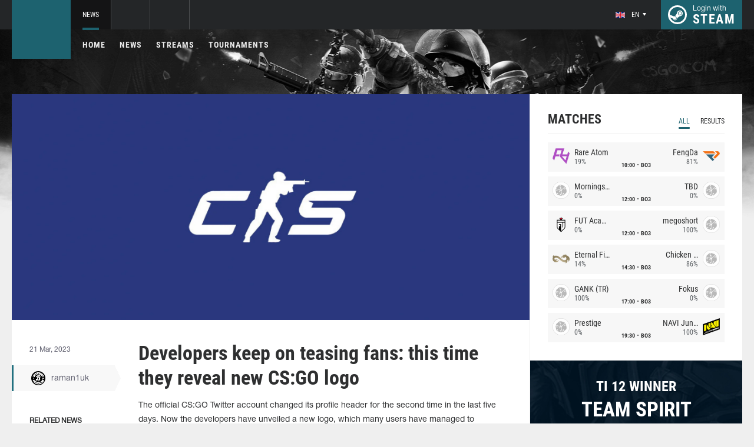

--- FILE ---
content_type: text/html; charset=UTF-8
request_url: https://csgo.com/news/84500-developers-keep-on-teasing-fans-this-time-they-reveal-new-csgo-logo
body_size: 7885
content:
<!doctype html>
<html lang="en">
    <head>
        <meta charset="UTF-8"/>
        <title>Developers keep on teasing fans: this time they reveal new CS:GO logo</title>
        <meta property="og:title" content="Developers keep on teasing fans: this time they reveal new CS:GO logo">
        <meta name="description" content="The official CS:GO Twitter account changed its profile header for the second time in the last five days. Now the developers have unveiled a new logo, which many...">
        <meta property="og:description" content="The official CS:GO Twitter account changed its profile header for the second time in the last five days. Now the developers have unveiled a new logo, which many...">
        <meta property="og:image" content="https://csgo.com/thumb/post/size-og-image/2023/03/84500/ODQ1MDBIZmt5VXV3UVpr.png">
                    <meta property="og:type" content="article">
    
            <meta property="og:url" content="https://csgo.com/news/84500">
    
            <meta property="og:site_name" content="csgo.com">
    
            <link rel="canonical" href="https://csgo.com/news/84500-developers-keep-on-teasing-fans-this-time-they-reveal-new-csgo-logo"/>
            <meta name="twitter:card" content="summary_large_image">
        <meta property="twitter:image" content="https://csgo.com/thumb/post/size-og-image/2023/03/84500/ODQ1MDBIZmt5VXV3UVpr.png">
        <meta name="viewport" content="width=device-width, initial-scale=1"/>
        <meta name="csrf-token" content="cjybBSi122DKSpN7SduFSd5PnKTO55XSwhMtFKUx">
                    <link rel="alternate" href="https://ru.csgo.com/" hreflang="ru"/>
            <link rel="alternate" href="https://csgo.com/" hreflang="en"/>
            <link rel="alternate" href="https://csgo.com/" hreflang="x-default"/>
                <link rel="icon" href="/favicon.ico?v=1.1.1" type="image/x-icon"/>
        
        <link rel="preload" href="/fonts/Roboto/RobotoCondensed-Bold.woff" as="font" type="font/woff" crossorigin>
        <link rel="preload stylesheet" href="/fonts/Roboto/RobotoCondensed.css" >
        <!-- <link rel="preload stylesheet" href="/css/fonts.css?v=5.7.29"> -->
        <!-- <link rel="preload stylesheet" href="/css/fonts.css?v=1.4"> -->
        <link rel="stylesheet" href="/css/csgo.min.css?id=a505bfd6d092f0f94718"/>
        <link rel="stylesheet" href="/css/style.custom.css?id=1ba4092263e26c4a00d9"/>
                <script type="text/javascript"> </script>

        
            </head>
<body class="">

<div class="layout">
    <div class="layout__header">
        <header class="header">
    <div class="header__outer">
        <div class="header__inner wrapper">
            <div class="header__logo"><a class="logo" href="https://csgo.com"></a></div>
            <div class="header__body">
                <div class="header__projects">
                    <div class="projects">
                        <div class="projects__switcher ui-controller" data-target=".projects__items, .hamburger_projects-switcher-js" data-remove=".userbar-user, .action-bars__user-tools, .userbar-user__bars, .hamburger_userbar-user-switcher-js">
                            <div class="projects-switcher">
                                <div class="projects-switcher__hamburger">
                                    <div class="hamburger hamburger_projects hamburger_projects-switcher-js"></div>
                                </div>
                                <div class="projects-switcher__typo">All Projects</div>
                            </div>
                        </div>
                        <div class="projects__items">
                            <div class="projects-items">
                                
                                    
                                    <div class="projects-items__item  active ">
                                        <div class="project ">
                                            <a class="project__logo project__logo_csgo" href="https://csgo.com"></a>
                                            <ul class="project-nav">
                                                
                                                    
                                                                                                            <li class="project-nav__item">
                                                            <a class="project-nav__link  active " href="https://csgo.com">News</a>
                                                        </li>
                                                                                                    
                                                    
                                                                                                            
                                                                                                    
                                                                                                                                                        </ul>
                                        </div>
                                    </div>
                                
                                                                            
                                    
                                    <div class="projects-items__item ">
                                        <div class="project  optional ">
                                            <a class="project__logo project__logo_pubg" href="https://pubg.ac"></a>
                                            <ul class="project-nav">
                                                
                                                    
                                                                                                            <li class="project-nav__item">
                                                            <a class="project-nav__link " href="https://pubg.ac">News</a>
                                                        </li>
                                                                                                                                                </ul>
                                        </div>
                                    </div>
                                
                                                                            
                                                                            
                                
                                <div class="projects-items__item">
                                    <div class="project optional">
                                        <a href="https://fastcup.net/" target="_blank" class="project__logo project__logo_fc"></a>
                                        <ul class="project-nav">
                                            <li class="project-nav__item">
                                                <a href="" class="project-nav__link">FASTCUP</a>
                                            </li>
                                        </ul>
                                    </div>
                                </div>
                            </div>
                        </div>
                    </div>
                </div>
                <div class="header__userbar">
                    <div class="userbar">
                                                    <div class="userbar__userbar-user">
                                <div class="userbar-user">
                                                                            <div class="userbar-user__change-lang">
                                            <div class="change-lang change-lang_not-login ui-controller" data-target=".change-lang__lang-items">
                                                <div class="change-lang__current-lang">
    <div class="page-lang page-lang_en">
        <div class="page-lang__flag">
            <img src="/thumb/local/size-thumb_32/images/en.png" alt="en">
        </div>
        <div class="page-lang__name">
            en
        </div>
    </div>
</div>
<div class="change-lang__lang-items">
    <div class="lang-items">
                    <noindex>
                <div class="lang-items__item">
                    <a href="?lang=ru&action=change-lang" class="page-lang page-lang_ru" rel="nofollow">
                        <div class="page-lang__flag">
                            <img src="/thumb/local/size-thumb_32/images/ru.png"
                                 alt="en">
                        </div>
                        <div class="page-lang__name">
                            ru
                        </div>
                    </a>
                </div>
            </noindex>
                    <noindex>
                <div class="lang-items__item">
                    <a href="?lang=en&action=change-lang" class="page-lang page-lang_en" rel="nofollow">
                        <div class="page-lang__flag">
                            <img src="/thumb/local/size-thumb_32/images/en.png"
                                 alt="en">
                        </div>
                        <div class="page-lang__name">
                            en
                        </div>
                    </a>
                </div>
            </noindex>
            </div>
</div>                                            </div>
                                        </div>
                                                                                                            <div class="userbar-user__bars">
                                        <div class="action-bars">
                                            <div class="action-bars__user-info">
                                                <div class="user-info">
                                                    
                                                                                                            <div class="user-info__change-lang">
                                                            <div class="change-lang ui-controller" data-target=".change-lang__lang-items">
                                                                <div class="change-lang__current-lang">
    <div class="page-lang page-lang_en">
        <div class="page-lang__flag">
            <img src="/thumb/local/size-thumb_32/images/en.png" alt="en">
        </div>
        <div class="page-lang__name">
            en
        </div>
    </div>
</div>
<div class="change-lang__lang-items">
    <div class="lang-items">
                    <noindex>
                <div class="lang-items__item">
                    <a href="?lang=ru&action=change-lang" class="page-lang page-lang_ru" rel="nofollow">
                        <div class="page-lang__flag">
                            <img src="/thumb/local/size-thumb_32/images/ru.png"
                                 alt="en">
                        </div>
                        <div class="page-lang__name">
                            ru
                        </div>
                    </a>
                </div>
            </noindex>
                    <noindex>
                <div class="lang-items__item">
                    <a href="?lang=en&action=change-lang" class="page-lang page-lang_en" rel="nofollow">
                        <div class="page-lang__flag">
                            <img src="/thumb/local/size-thumb_32/images/en.png"
                                 alt="en">
                        </div>
                        <div class="page-lang__name">
                            en
                        </div>
                    </a>
                </div>
            </noindex>
            </div>
</div>                                                            </div>
                                                        </div>
                                                                                                    </div>
                                            </div>
                                                                                    </div>
                                    </div>

                                                                    </div>
                            </div>
                        
                                                    <div class="userbar__userbar-login">
                                                                <a class="userbar-login" href="https://csgo.com/auth/secure" rel="nofollow">
                                    <div class="userbar-login__ico">
                                        <img src="/images/steam.svg" width="32px;" height="32px">
                                    </div>
                                    <div class="userbar-login__info">
                                        <div class="userbar-login__text">Login with</div>
                                        <div class="userbar-login__steam">steam</div>
                                    </div>
                                </a>
                            </div>
                                            </div>
                </div>
            </div>
        </div>
    </div>
    <div class="header__bottom">
        <div class="wrapper">
            <div class="header__wrap ">
                <nav class="main-menu">
                    <ul class="main-menu__list">
                        <li class="main-menu__item"><a class="main-menu__link" href="https://csgo.com">Home</a></li>
                        <li class="main-menu__item"><a class="main-menu__link" href="https://csgo.com/allnews">News</a></li>
                        


                            <li class="main-menu__item"><a class="main-menu__link" href="https://csgo.com/streams">Streams</a></li>

                            

                        

                                                    <li class="main-menu__item"><a class="main-menu__link" href="https://csgo.com/tournaments">Tournaments</a></li>
                        
                                            </ul>
                </nav>

                            </div>
        </div>
    </div>
</header>    </div>

    <div class="layout__content">
        <div class="wrapper wrapper_inner">
                <div class="grid-inner grid-inner_many-columns">
        <div class="grid-inner__content">
            <div class="post-layout">
                                    <div class="post-layout__picture">
                        <div class="post-picture">
                            <div class="post-picture__intro" style="background-image: url('/thumb/post/size-wide-post/2023/03/84500/ODQ1MDBIZmt5VXV3UVpr.png')"></div>
                        </div>
                    </div>
                                <div class="post-layout__post-wrapper">
                    <div class="post-wrapper">
                        <div class="post-wrapper__post-arround">
                            <div class="post-arround">
                                <div class="post-arround__info">
                                    <div class="post-arround__date">21 Mar, 2023</div>
                                    <div class="post-arround__counter post-arround__counter_like">0</div>
                                    <div class="post-arround__counter post-arround__counter_comment">0</div>
                                    <div class="post-arround__user">
                                        <a href="https://csgo.com/profile/392539522" class="post-user post-user_post-sidebar">
                                            <div class="post-user__pic">
                                                <img src="https://avatars.steamstatic.com/223eaedec8ae52a3c91156a27bd0aedaa7d168de_full.jpg" alt="raman1uk">
                                            </div>
                                            <div class="post-user__name">
                                                raman1uk
                                            </div>
                                        </a>
                                    </div>

                                                                            <div class="post-arround__news">
                                            <div class="post-arround-news">
                                                <div class="post-arround-news__title">Related news</div>
                                                <div class="post-arround-news__items">
                                                                                                                                                                    <div class="post-arround-news__item">
    <a href="https://csgo.com/news/84272-valve-registers-counter-strike-and-cs2-trademarks" class="post-new">
        <div class="post-new__img" style="background-image: url('/thumb/post/size-other-news/2023/03/84272/ODQyNzJhak9TQUoxZnB6.jpg')"></div>
        <div class="post-new__title">Valve registers Counter-Strike and CS2 trademarks</div>
        <div class="post-new__date">18 Mar, 2023</div>
    </a>
</div>                                                                                                    </div>
                                            </div>
                                        </div>
                                                                    </div>
                                                                
                            </div>
                        </div>
                        <div class="post-wrapper__post-container">
                            <div class="main-block main-block_post-block main-block_post-content">
                                <div class="post-content">
                                                                        <h1>Developers keep on teasing fans: this time they reveal new CS:GO logo</h1>
                                    <h2></h2>

                                    <p>The official CS:GO Twitter account changed its profile header for the second time in the last five days. Now the developers have unveiled a new logo, which many users have managed to associate with the imminent port to Source 2.</p>  <p>On March 21, an image with the inscription CS on a blue background appeared in the CS:GO account. The header also displays a silhouette of a player model with a weapon.</p>  <p>Many fans immediately started speculating that the new logo would be used for the shooter's updated version. Probably, Valve is following the the community's hype, boosting the ad campaign around the upcoming update.</p>  <p>The number of rumors about the game's imminent port to Source 2 engine has increased significantly over the past few weeks. Data miners found several indirect confirmations of the upcoming release, while journalist Richard Lewis found out that the beta version will be released no later than April 1. In addition, Valve previously <a href="https://csgo.com/news/84272-valve-registers-counter-strike-and-cs2-trademarks" target="_blank" rel="noopener">registered</a> two new trademarks under the names Counter-Strike and CS2.</p>

                                                                            <p>Origin: <a href="https://twitter.com/aquaismissing/status/1638215147717009420" rel="nofollow" target="_blank">twitter.com</a></p>
                                    
                                    
                                    
                                </div>
                                                            </div>
                        </div>
                    </div>
                </div>
                <div class="post-layout__post-footer">
                    <div class="main-block main-block_post-block main-block_post-footer">
                        <div class="post-footer">
                            <div class="post-footer__post-bar">
                                <div class="post-footer__user-controls">
                                    <div class="post-bar">
                                        <div class="post-bar__flag-btn js-like-wrap">
                                            <a href="javascript:void(0);"
                                               class="flag-btn flag-btn_like js-like-btn "
                                               onclick="Vote.like($(this), 'post', 84500);"
                                            >
                                                <div class="flag-btn__elem">
                                                    <div class="flag-btn__icon"></div>
                                                    +<span class="js-like-value">0</span></div>
                                                <div class="flag-btn__text">Rate Post</div>
                                                <div class="flag-btn__text active">You rated</div>
                                            </a>
                                        </div>
                                        <div class="post-bar__info">
                                            Rate news every day for getting <a href="https://csgo.com/karma">+0.2 in your karma</a>
                                        </div>
                                        <div class="post-bar__user">
                                            <a href="https://csgo.com/profile/392539522" class="post-user">
                                                <div class="post-user__pic">
                                                    <img src="https://avatars.steamstatic.com/223eaedec8ae52a3c91156a27bd0aedaa7d168de_full.jpg" alt="raman1uk">
                                                </div>
                                                <div class="post-user__name">
                                                    <span>Author</span>
                                                    <span>raman1uk</span>
                                                </div>
                                            </a>
                                        </div>
                                        
                                    </div>
                                </div>
                                <div class="post-footer__tags">
                                    <div class="post-container-footer">
                                                                                    <div class="post-container-footer__item">
                                                <div class="post-tags">
                                                    <div class="post-tags__text">Tags:</div>
                                                    <div class="post-tags__tag-links">
                                                                                                                    <a href="https://csgo.com/tag/cs%3Ago" class="post-tags__tag">
                                                                CS:GO
                                                            </a>
                                                                                                                    <a href="https://csgo.com/tag/valve" class="post-tags__tag">
                                                                valve
                                                            </a>
                                                                                                                    <a href="https://csgo.com/tag/source+2" class="post-tags__tag">
                                                                source 2
                                                            </a>
                                                                                                                    <a href="https://csgo.com/tag/announcement" class="post-tags__tag">
                                                                Announcement
                                                            </a>
                                                                                                            </div>
                                                </div>
                                            </div>
                                                                            </div>
                                </div>
                            </div>

                            <div class="post-footer__news">
                                <div class="post-footer-news">
                                    
                                    <div class="post-footer-news__items">
                                        <div class="post-other-news">
                                                                                            <div class="post-other-news__item">
    <div class="news-item news-item_post-news news-item_other-news">
        <a href="https://csgo.com/news/137712-astralis-drops-to-14th-place-in-hltv-ranking" class="news-item__picture" style="background-image: url('/thumb/post/size-other-news/2025/12/137712/MTM3NzEyRDUwREV3QWI2UA==.png')">
        </a>
        <div class="news-item__text">
            <a href="https://csgo.com/news/137712-astralis-drops-to-14th-place-in-hltv-ranking" class="news-item__title">Astralis drops to 14th place in HLTV ranking</a>
            <a class="news-item__info" href="https://csgo.com/news/137712-astralis-drops-to-14th-place-in-hltv-ranking">
                <div class="news-item__statistics">2 hours ago</div>
                <div class="news-item__statistics news-item__statistics_comment">0</div>
                <div class="news-item__statistics news-item__statistics_likes ">0</div>
            </a>
        </div>
    </div>
</div>                                                                                            <div class="post-other-news__item">
    <div class="news-item news-item_post-news news-item_other-news">
        <a href="https://csgo.com/news/137710-insider-ence-to-replace-rigon" class="news-item__picture" style="background-image: url('/thumb/post/size-other-news/2025/12/137710/MTM3NzEwa3M5MGR3eFZyVQ==.png')">
        </a>
        <div class="news-item__text">
            <a href="https://csgo.com/news/137710-insider-ence-to-replace-rigon" class="news-item__title">Insider: ENCE to replace rigoN</a>
            <a class="news-item__info" href="https://csgo.com/news/137710-insider-ence-to-replace-rigon">
                <div class="news-item__statistics">2 hours ago</div>
                <div class="news-item__statistics news-item__statistics_comment">0</div>
                <div class="news-item__statistics news-item__statistics_likes ">0</div>
            </a>
        </div>
    </div>
</div>                                                                                            <div class="post-other-news__item">
    <div class="news-item news-item_post-news news-item_other-news">
        <a href="https://csgo.com/news/137711-lan-tournament-fragadelphia-20-announced-in-las-vegas" class="news-item__picture" style="background-image: url('/thumb/post/size-other-news/2025/12/137711/MTM3NzExR0xxTDQxdFRKeA==.jpg')">
        </a>
        <div class="news-item__text">
            <a href="https://csgo.com/news/137711-lan-tournament-fragadelphia-20-announced-in-las-vegas" class="news-item__title">LAN tournament Fragadelphia 20 announced in Las Vegas</a>
            <a class="news-item__info" href="https://csgo.com/news/137711-lan-tournament-fragadelphia-20-announced-in-las-vegas">
                <div class="news-item__statistics">2 hours ago</div>
                <div class="news-item__statistics news-item__statistics_comment">0</div>
                <div class="news-item__statistics news-item__statistics_likes ">0</div>
            </a>
        </div>
    </div>
</div>                                                                                    </div>
                                    </div>
                                </div>
                            </div>
                            <div class="post-footer__comments js-comments-wrap">
                                <div class="comments-layout">
                                    <div class="main-title main-title_darken">
                                        <h2 class="main-title__title">Comments</h2>
                                    </div>
                                    <div class="comments-layout__items">
                                        <div class="comments js-items">
                                                                                    </div>

                                        <ul class="pagination js-pagination" style="display: block;">
    
    

    
    </ul>


                                    </div>

                                                                            <div class="auth-error-template">
        <div class="auth-error-template__auth-error-message">
        <div class="auth-error-message">
            <div class="auth-error-message__title auth-error-message__title_info">Please log in</div>
            <div class="auth-error-message__description">Please log in with Steam to leave a comment. It is simple and absolutely safe.</div>
            <div class="auth-error-message__auth-btn">
                <a href="https://csgo.com/auth/secure" class="square-btn square-btn_small-theme">Sign In</a>
            </div>
        </div>
    </div>
</div>                                                                    </div>
                            </div>
                        </div>
                    </div>
                </div>
            </div>
        </div>
        <div class="grid-inner__sidebar">
            <div class="all-news-sidebar all-news-sidebar_columns">
                                    <div class="all-news-sidebar__item">
                        <div class="matches main-block main-block_lighten js-matches-sidebar">


    <div class="main-header main-header_lighten-gray main-header_flex main-header_matches-control">
        <div class="main-title main-title_darken">
            <h2 class="main-title__title">Matches</h2>
        </div>
        <div class="main-tabs">
                            <div class="main-tabs__control js-tab active" data-category="all"
                     onclick="Matches.getMainPageMatches('all', 12);">All</div>
                                        <div class="main-tabs__control js-tab" data-category="past"
                     onclick="Matches.getMainPageMatches('past', 12);">Results</div>
                    </div>
    </div>

            <div class="matches-items matches-items_results js-items  active"
             data-category="all">

                                    <div class="matches-items__item ">
	
		<div class="matches-item  matches-item_score ">
	
		<div class="matches-item__team matches-item__team_left ">
			<div class="matches-item__logo-team">
				<img src="/bimg/images/teams/go/48x48/7394_1655851805671.png" alt="" width="45px;" height="29px;"/>
			</div>
			<div class="matches-item__data-team">
				<div class="matches-item__name-team">Rare Atom</div>
				<div class="matches-item__bets-percent">19%</div>
			</div>
		</div>
		<div class="matches-item__wrapper-info">
									<div class="matches-item__game-logo matches-item__game-logo_csgo"></div>
						<div class="matches-item__game-info">
														<div class="matches-item__text-info">10:00</div>
					<div class="matches-item__text-info">BO3</div>
							</div>
		</div>
		<div class="matches-item__team matches-item__team_right ">
			<div class="matches-item__data-team">
				<div class="matches-item__name-team">FengDa</div>
				<div class="matches-item__bets-percent">81%</div>
			</div>
			<div class="matches-item__logo-team">
				<img src="/bimg/images/teams/go/48x48/9905_1737952425027.png" alt="" width="45px;" height="29px;"/>
			</div>
		</div>
	
		</div>
	
</div>                                    <div class="matches-items__item ">
	
		<div class="matches-item  matches-item_score ">
	
		<div class="matches-item__team matches-item__team_left ">
			<div class="matches-item__logo-team">
				<img src="/bimg/images/teams/go/48x48/TBD.png" alt="" width="45px;" height="29px;"/>
			</div>
			<div class="matches-item__data-team">
				<div class="matches-item__name-team">Morningstar</div>
				<div class="matches-item__bets-percent">0%</div>
			</div>
		</div>
		<div class="matches-item__wrapper-info">
									<div class="matches-item__game-logo matches-item__game-logo_csgo"></div>
						<div class="matches-item__game-info">
														<div class="matches-item__text-info">12:00</div>
					<div class="matches-item__text-info">BO3</div>
							</div>
		</div>
		<div class="matches-item__team matches-item__team_right ">
			<div class="matches-item__data-team">
				<div class="matches-item__name-team">TBD</div>
				<div class="matches-item__bets-percent">0%</div>
			</div>
			<div class="matches-item__logo-team">
				<img src="/bimg/images/teams/go/48x48/TBD.png" alt="" width="45px;" height="29px;"/>
			</div>
		</div>
	
		</div>
	
</div>                                    <div class="matches-items__item ">
	
		<div class="matches-item  matches-item_score ">
	
		<div class="matches-item__team matches-item__team_left ">
			<div class="matches-item__logo-team">
				<img src="/bimg/images/teams/go/48x48/10397_1762887197023.png" alt="" width="45px;" height="29px;"/>
			</div>
			<div class="matches-item__data-team">
				<div class="matches-item__name-team">FUT Academy</div>
				<div class="matches-item__bets-percent">0%</div>
			</div>
		</div>
		<div class="matches-item__wrapper-info">
									<div class="matches-item__game-logo matches-item__game-logo_csgo"></div>
						<div class="matches-item__game-info">
														<div class="matches-item__text-info">12:00</div>
					<div class="matches-item__text-info">BO3</div>
							</div>
		</div>
		<div class="matches-item__team matches-item__team_right ">
			<div class="matches-item__data-team">
				<div class="matches-item__name-team">megoshort</div>
				<div class="matches-item__bets-percent">100%</div>
			</div>
			<div class="matches-item__logo-team">
				<img src="/bimg/images/teams/go/48x48/TBD.png" alt="" width="45px;" height="29px;"/>
			</div>
		</div>
	
		</div>
	
</div>                                    <div class="matches-items__item ">
	
		<div class="matches-item  matches-item_score ">
	
		<div class="matches-item__team matches-item__team_left ">
			<div class="matches-item__logo-team">
				<img src="/bimg/images/teams/go/48x48/7291_1700092177689.png" alt="" width="45px;" height="29px;"/>
			</div>
			<div class="matches-item__data-team">
				<div class="matches-item__name-team">Eternal Fire academy</div>
				<div class="matches-item__bets-percent">14%</div>
			</div>
		</div>
		<div class="matches-item__wrapper-info">
									<div class="matches-item__game-logo matches-item__game-logo_csgo"></div>
						<div class="matches-item__game-info">
														<div class="matches-item__text-info">14:30</div>
					<div class="matches-item__text-info">BO3</div>
							</div>
		</div>
		<div class="matches-item__team matches-item__team_right ">
			<div class="matches-item__data-team">
				<div class="matches-item__name-team">Chicken Burger</div>
				<div class="matches-item__bets-percent">86%</div>
			</div>
			<div class="matches-item__logo-team">
				<img src="/bimg/images/teams/go/48x48/TBD.png" alt="" width="45px;" height="29px;"/>
			</div>
		</div>
	
		</div>
	
</div>                                    <div class="matches-items__item ">
	
		<div class="matches-item  matches-item_score ">
	
		<div class="matches-item__team matches-item__team_left ">
			<div class="matches-item__logo-team">
				<img src="/bimg/images/teams/go/48x48/TBD.png" alt="" width="45px;" height="29px;"/>
			</div>
			<div class="matches-item__data-team">
				<div class="matches-item__name-team">GANK (TR)</div>
				<div class="matches-item__bets-percent">100%</div>
			</div>
		</div>
		<div class="matches-item__wrapper-info">
									<div class="matches-item__game-logo matches-item__game-logo_csgo"></div>
						<div class="matches-item__game-info">
														<div class="matches-item__text-info">17:00</div>
					<div class="matches-item__text-info">BO3</div>
							</div>
		</div>
		<div class="matches-item__team matches-item__team_right ">
			<div class="matches-item__data-team">
				<div class="matches-item__name-team">Fokus</div>
				<div class="matches-item__bets-percent">0%</div>
			</div>
			<div class="matches-item__logo-team">
				<img src="/bimg/images/teams/go/48x48/TBD.png" alt="" width="45px;" height="29px;"/>
			</div>
		</div>
	
		</div>
	
</div>                                    <div class="matches-items__item ">
	
		<div class="matches-item  matches-item_score ">
	
		<div class="matches-item__team matches-item__team_left ">
			<div class="matches-item__logo-team">
				<img src="/bimg/images/teams/go/48x48/TBD.png" alt="" width="45px;" height="29px;"/>
			</div>
			<div class="matches-item__data-team">
				<div class="matches-item__name-team">Prestige</div>
				<div class="matches-item__bets-percent">0%</div>
			</div>
		</div>
		<div class="matches-item__wrapper-info">
									<div class="matches-item__game-logo matches-item__game-logo_csgo"></div>
						<div class="matches-item__game-info">
														<div class="matches-item__text-info">19:30</div>
					<div class="matches-item__text-info">BO3</div>
							</div>
		</div>
		<div class="matches-item__team matches-item__team_right ">
			<div class="matches-item__data-team">
				<div class="matches-item__name-team">NAVI Junior</div>
				<div class="matches-item__bets-percent">100%</div>
			</div>
			<div class="matches-item__logo-team">
				<img src="/bimg/images/teams/go/48x48/5056_1631068112454.png" alt="" width="45px;" height="29px;"/>
			</div>
		</div>
	
		</div>
	
</div>                
        </div>
        <div class="matches-items js-items " data-category="live">

                
        </div>
        <div class="matches-items matches-items_results js-items "
             data-category="past">

                                    <div class="matches-items__item ">
	
		<div class="matches-item  matches-item_score matches-item_end-game">
	
		<div class="matches-item__team matches-item__team_left  win ">
			<div class="matches-item__logo-team">
				<img src="/bimg/images/teams/go/48x48/9905_1737952425027.png" alt="" width="45px;" height="29px;"/>
			</div>
			<div class="matches-item__data-team">
				<div class="matches-item__name-team">FengDa</div>
				<div class="matches-item__bets-percent">52%</div>
			</div>
		</div>
		<div class="matches-item__wrapper-info">
									<div class="matches-item__game-logo matches-item__game-logo_csgo"></div>
						<div class="matches-item__game-info">
									
					<div class="matches-item__text-info matches-item__text-info_strong">2 : 1</div>
							</div>
		</div>
		<div class="matches-item__team matches-item__team_right  loss ">
			<div class="matches-item__data-team">
				<div class="matches-item__name-team">Just Swing</div>
				<div class="matches-item__bets-percent">48%</div>
			</div>
			<div class="matches-item__logo-team">
				<img src="/bimg/images/teams/go/48x48/4605_1759898015891.png" alt="" width="45px;" height="29px;"/>
			</div>
		</div>
	
		</div>
	
</div>                                    <div class="matches-items__item ">
	
		<div class="matches-item  matches-item_score matches-item_end-game">
	
		<div class="matches-item__team matches-item__team_left  loss ">
			<div class="matches-item__logo-team">
				<img src="/bimg/images/teams/go/48x48/7394_1655851805671.png" alt="" width="45px;" height="29px;"/>
			</div>
			<div class="matches-item__data-team">
				<div class="matches-item__name-team">Rare Atom</div>
				<div class="matches-item__bets-percent">74%</div>
			</div>
		</div>
		<div class="matches-item__wrapper-info">
									<div class="matches-item__game-logo matches-item__game-logo_csgo"></div>
						<div class="matches-item__game-info">
									
					<div class="matches-item__text-info matches-item__text-info_strong">1 : 2</div>
							</div>
		</div>
		<div class="matches-item__team matches-item__team_right  win ">
			<div class="matches-item__data-team">
				<div class="matches-item__name-team">Morningstar</div>
				<div class="matches-item__bets-percent">26%</div>
			</div>
			<div class="matches-item__logo-team">
				<img src="/bimg/images/teams/go/48x48/TBD.png" alt="" width="45px;" height="29px;"/>
			</div>
		</div>
	
		</div>
	
</div>                                    <div class="matches-items__item ">
	
		<div class="matches-item  matches-item_score matches-item_end-game">
	
		<div class="matches-item__team matches-item__team_left  win ">
			<div class="matches-item__logo-team">
				<img src="/bimg/images/teams/go/48x48/TBD.png" alt="" width="45px;" height="29px;"/>
			</div>
			<div class="matches-item__data-team">
				<div class="matches-item__name-team">Team CyberDynamo</div>
				<div class="matches-item__bets-percent">51%</div>
			</div>
		</div>
		<div class="matches-item__wrapper-info">
									<div class="matches-item__game-logo matches-item__game-logo_csgo"></div>
						<div class="matches-item__game-info">
									
					<div class="matches-item__text-info matches-item__text-info_strong">2 : 1</div>
							</div>
		</div>
		<div class="matches-item__team matches-item__team_right  loss ">
			<div class="matches-item__data-team">
				<div class="matches-item__name-team">Team CS2NEWS</div>
				<div class="matches-item__bets-percent">49%</div>
			</div>
			<div class="matches-item__logo-team">
				<img src="/bimg/images/teams/go/48x48/TBD.png" alt="" width="45px;" height="29px;"/>
			</div>
		</div>
	
		</div>
	
</div>                                    <div class="matches-items__item ">
	
		<div class="matches-item  matches-item_score matches-item_end-game">
	
		<div class="matches-item__team matches-item__team_left  loss ">
			<div class="matches-item__logo-team">
				<img src="/bimg/images/teams/go/48x48/TBD.png" alt="" width="45px;" height="29px;"/>
			</div>
			<div class="matches-item__data-team">
				<div class="matches-item__name-team">Shika</div>
				<div class="matches-item__bets-percent">31%</div>
			</div>
		</div>
		<div class="matches-item__wrapper-info">
									<div class="matches-item__game-logo matches-item__game-logo_csgo"></div>
						<div class="matches-item__game-info">
									
					<div class="matches-item__text-info matches-item__text-info_strong">1 : 2</div>
							</div>
		</div>
		<div class="matches-item__team matches-item__team_right  win ">
			<div class="matches-item__data-team">
				<div class="matches-item__name-team">Just Swing</div>
				<div class="matches-item__bets-percent">69%</div>
			</div>
			<div class="matches-item__logo-team">
				<img src="/bimg/images/teams/go/48x48/4605_1759898015891.png" alt="" width="45px;" height="29px;"/>
			</div>
		</div>
	
		</div>
	
</div>                                    <div class="matches-items__item ">
	
		<div class="matches-item  matches-item_score matches-item_end-game">
	
		<div class="matches-item__team matches-item__team_left  win ">
			<div class="matches-item__logo-team">
				<img src="/bimg/images/teams/go/48x48/TBD.png" alt="" width="45px;" height="29px;"/>
			</div>
			<div class="matches-item__data-team">
				<div class="matches-item__name-team">Team CS2NEWS</div>
				<div class="matches-item__bets-percent">1%</div>
			</div>
		</div>
		<div class="matches-item__wrapper-info">
									<div class="matches-item__game-logo matches-item__game-logo_csgo"></div>
						<div class="matches-item__game-info">
									
					<div class="matches-item__text-info matches-item__text-info_strong">2 : 0</div>
							</div>
		</div>
		<div class="matches-item__team matches-item__team_right  loss ">
			<div class="matches-item__data-team">
				<div class="matches-item__name-team">Team BUSTER</div>
				<div class="matches-item__bets-percent">99%</div>
			</div>
			<div class="matches-item__logo-team">
				<img src="/bimg/images/teams/go/48x48/6379_5fe7d8c4b3e2c.png" alt="" width="45px;" height="29px;"/>
			</div>
		</div>
	
		</div>
	
</div>                                    <div class="matches-items__item ">
	
		<div class="matches-item  matches-item_score matches-item_end-game">
	
		<div class="matches-item__team matches-item__team_left  win ">
			<div class="matches-item__logo-team">
				<img src="/bimg/images/teams/go/48x48/TBD.png" alt="" width="45px;" height="29px;"/>
			</div>
			<div class="matches-item__data-team">
				<div class="matches-item__name-team">Preasy Mix</div>
				<div class="matches-item__bets-percent">37%</div>
			</div>
		</div>
		<div class="matches-item__wrapper-info">
									<div class="matches-item__game-logo matches-item__game-logo_csgo"></div>
						<div class="matches-item__game-info">
									
					<div class="matches-item__text-info matches-item__text-info_strong">2 : 0</div>
							</div>
		</div>
		<div class="matches-item__team matches-item__team_right  loss ">
			<div class="matches-item__data-team">
				<div class="matches-item__name-team">MANA</div>
				<div class="matches-item__bets-percent">63%</div>
			</div>
			<div class="matches-item__logo-team">
				<img src="/bimg/images/teams/go/48x48/10184_1756434172111.png" alt="" width="45px;" height="29px;"/>
			</div>
		</div>
	
		</div>
	
</div>                                    <div class="matches-items__item ">
	
		<div class="matches-item  matches-item_score matches-item_end-game">
	
		<div class="matches-item__team matches-item__team_left  loss ">
			<div class="matches-item__logo-team">
				<img src="/bimg/images/teams/go/48x48/TBD.png" alt="" width="45px;" height="29px;"/>
			</div>
			<div class="matches-item__data-team">
				<div class="matches-item__name-team">Last Bullet</div>
				<div class="matches-item__bets-percent">52%</div>
			</div>
		</div>
		<div class="matches-item__wrapper-info">
									<div class="matches-item__game-logo matches-item__game-logo_csgo"></div>
						<div class="matches-item__game-info">
									
					<div class="matches-item__text-info matches-item__text-info_strong">1 : 2</div>
							</div>
		</div>
		<div class="matches-item__team matches-item__team_right  win ">
			<div class="matches-item__data-team">
				<div class="matches-item__name-team">FengDa</div>
				<div class="matches-item__bets-percent">48%</div>
			</div>
			<div class="matches-item__logo-team">
				<img src="/bimg/images/teams/go/48x48/9905_1737952425027.png" alt="" width="45px;" height="29px;"/>
			</div>
		</div>
	
		</div>
	
</div>                
        </div>
    

</div>                    </div>
                    <div class="all-news-sidebar__item all-news-sidebar__item_no-line">
                        <a href="http://teamspirit.ru/" class="info-picture" target="_blank" rel="nofollow">
    <div class="info-picture__column">
        <div class="info-picture__title">TI 12 Winner</div>
        <div class="info-picture__text">team spirit</div>
    </div>
    <div class="info-picture__logo"></div>
</a>
                        <div class="tournaments-items main-block main-block_lighten">
        <div class="main-header">
            <div class="main-title main-title_darken">
                <h2 class="main-title__title">Tournaments</h2>
                <div class="main-title__subtitle">Matches and championships</div>
            </div>
        </div>
        <div class="tournaments-items__items">
                            <a class="tournaments-items__item" href="https://csgo.com/tournaments/blast_bounty_winter_2026">
                    <div class="tournament">
                        <div class="tournament__picture" style="background-image: url(' /thumb/champ/size-champ-preview-thumb/2025/11/502/NTAya2ViaVhkemtMWg==.png" alt="BLAST Bounty Winter 2026 ');">
                            
                        </div>
                        <div class="tournament__data">
                            <h3 class="tournament__title">BLAST Bounty Winter 2026</h3>
                            <div class="tournament__info">
                                                                    <div class="tournament__flag">
                                        <img src="/thumb/local/size-thumb_52/images/flags64/Malta.png" alt="Malta"/>
                                    </div>
                                                                                                <div class="tournament__text">
                                                                            from January 12 to 25, 2026
                                                                    </div>
                            </div>
                        </div>
                    </div>
                </a>
                            <a class="tournaments-items__item" href="https://csgo.com/tournaments/iem_krakow_2026">
                    <div class="tournament">
                        <div class="tournament__picture" style="background-image: url(' /thumb/champ/size-champ-preview-thumb/2025/11/503/NTAzZGwwRHZmSWM0Vw==.png" alt="IEM Kraków 2026 ');">
                            
                        </div>
                        <div class="tournament__data">
                            <h3 class="tournament__title">IEM Kraków 2026</h3>
                            <div class="tournament__info">
                                                                    <div class="tournament__flag">
                                        <img src="/thumb/local/size-thumb_52/images/flags64/Poland.png" alt="Poland"/>
                                    </div>
                                                                                                <div class="tournament__text">
                                                                            from Jan 28 to Feb 8, 2026
                                                                    </div>
                            </div>
                        </div>
                    </div>
                </a>
                            <a class="tournaments-items__item" href="https://csgo.com/tournaments/starladder_budapest_major_2025">
                    <div class="tournament">
                        <div class="tournament__picture" style="background-image: url(' /thumb/champ/size-champ-preview-thumb/2025/11/500/NTAweU1GM2FCUW9YRA==.png" alt="StarLadder Budapest Major 2025 ');">
                            
                        </div>
                        <div class="tournament__data">
                            <h3 class="tournament__title">StarLadder Budapest Major 2025</h3>
                            <div class="tournament__info">
                                                                    <div class="tournament__flag">
                                        <img src="/thumb/local/size-thumb_52/images/flags64/Hungary.png" alt="Hungary"/>
                                    </div>
                                                                                                <div class="tournament__text">
                                                                            from Nov 24 to Dec 14
                                                                    </div>
                            </div>
                        </div>
                    </div>
                </a>
                            <a class="tournaments-items__item" href="https://csgo.com/tournaments/blast_rivals_fall_2025">
                    <div class="tournament">
                        <div class="tournament__picture" style="background-image: url(' /thumb/champ/size-champ-preview-thumb/2025/10/496/NDk2d0xMeEdZVkxLUg==.png" alt="BLAST Rivals Fall 2025 ');">
                            
                        </div>
                        <div class="tournament__data">
                            <h3 class="tournament__title">BLAST Rivals Fall 2025</h3>
                            <div class="tournament__info">
                                                                    <div class="tournament__flag">
                                        <img src="/thumb/local/size-thumb_52/images/flags64/Hong-Kong.png" alt="Hong-Kong"/>
                                    </div>
                                                                                                <div class="tournament__text">
                                                                            from November 12 to 16
                                                                    </div>
                            </div>
                        </div>
                    </div>
                </a>
                            <a class="tournaments-items__item" href="https://csgo.com/tournaments/iem_chengdu_2025">
                    <div class="tournament">
                        <div class="tournament__picture" style="background-image: url(' /thumb/champ/size-champ-preview-thumb/2025/10/495/NDk1WnRHankwSHdrRQ==.jpg" alt="IEM Chengdu 2025 ');">
                            
                        </div>
                        <div class="tournament__data">
                            <h3 class="tournament__title">IEM Chengdu 2025</h3>
                            <div class="tournament__info">
                                                                    <div class="tournament__flag">
                                        <img src="/thumb/local/size-thumb_52/images/flags64/China.png" alt="China"/>
                                    </div>
                                                                                                <div class="tournament__text">
                                                                            from November 3 to 9
                                                                    </div>
                            </div>
                        </div>
                    </div>
                </a>
                    </div>
        <a class="more-link more-link_main-info more-link_main-color" href="https://csgo.com/tournaments">
            <div class="more-link__text">All tournaments</div>
            <div class="more-link__ico"></div>
        </a>
    </div>
                    </div>
                    <div class="all-news-sidebar__item all-news-sidebar__item_no-line">
                        <div class="streamers main-block main-block_lighten">
    <div class="main-header">
        <div class="main-title main-title_darken">
            <h2 class="main-title__title">Streams</h2>
            <div class="main-title__subtitle">Twitch live streaming</div>
                    </div>
    </div>
    <div class="streamers__items js-items-streams">

                                    <div class="streamers__item ">
        <a href="https://csgo.com/streams/MrDzinold" class="streamer" id='item-315614732775'>
        <div class="streamer__subscribers">
            <div class="streamer__counter-subs">
                2 595
            </div>
        </div>
        <div class="streamer__streamer-info">
            <div class="streamer__picture">
                                                            <img class="lazy" data-src="1?tr=w-24,h-24" width="24px;" height="24px"/>
                                                </div>
            <div class="streamer__name">MrDzinold</div>
        </div>
        <div class="streamer__flag">
            <img src="/thumb/local/size-thumb_48/images/flags64/Poland.png" alt="pl"/>
        </div>
    </a>
</div>                            <div class="streamers__item ">
        <a href="https://csgo.com/streams/BANDURKA" class="streamer" id='item-315009952981'>
        <div class="streamer__subscribers">
            <div class="streamer__counter-subs">
                1 826
            </div>
        </div>
        <div class="streamer__streamer-info">
            <div class="streamer__picture">
                                                            <img class="lazy" data-src="1?tr=w-24,h-24" width="24px;" height="24px"/>
                                                </div>
            <div class="streamer__name">BANDURKA</div>
        </div>
        <div class="streamer__flag">
            <img src="/thumb/local/size-thumb_48/images/flags64/Russia.png" alt="ru"/>
        </div>
    </a>
</div>                            <div class="streamers__item ">
        <a href="https://csgo.com/streams/fl0m" class="streamer" id='item-315999556184'>
        <div class="streamer__subscribers">
            <div class="streamer__counter-subs">
                1 538
            </div>
        </div>
        <div class="streamer__streamer-info">
            <div class="streamer__picture">
                                                            <img class="lazy" data-src="1?tr=w-24,h-24" width="24px;" height="24px"/>
                                                </div>
            <div class="streamer__name">fl0m</div>
        </div>
        <div class="streamer__flag">
            <img src="/thumb/local/size-thumb_48/images/flags64/United-Kingdom.png" alt="en"/>
        </div>
    </a>
</div>                            <div class="streamers__item ">
        <a href="https://csgo.com/streams/CroissantStrikeTV" class="streamer" id='item-315504289890'>
        <div class="streamer__subscribers">
            <div class="streamer__counter-subs">
                1 516
            </div>
        </div>
        <div class="streamer__streamer-info">
            <div class="streamer__picture">
                                                            <img class="lazy" data-src="1?tr=w-24,h-24" width="24px;" height="24px"/>
                                                </div>
            <div class="streamer__name">CroissantStrikeTV</div>
        </div>
        <div class="streamer__flag">
            <img src="/thumb/local/size-thumb_48/images/flags64/France.png" alt="fr"/>
        </div>
    </a>
</div>                            <div class="streamers__item ">
        <a href="https://csgo.com/streams/viggomagiccc" class="streamer" id='item-315057617492'>
        <div class="streamer__subscribers">
            <div class="streamer__counter-subs">
                1 413
            </div>
        </div>
        <div class="streamer__streamer-info">
            <div class="streamer__picture">
                                                            <img class="lazy" data-src="1?tr=w-24,h-24" width="24px;" height="24px"/>
                                                </div>
            <div class="streamer__name">viggomagiccc</div>
        </div>
        <div class="streamer__flag">
            <img src="/thumb/local/size-thumb_48/images/flags64/Denmark.png" alt="da"/>
        </div>
    </a>
</div>                            <div class="streamers__item ">
        <a href="https://csgo.com/streams/zorlaKOKA" class="streamer" id='item-315556940899'>
        <div class="streamer__subscribers">
            <div class="streamer__counter-subs">
                1 278
            </div>
        </div>
        <div class="streamer__streamer-info">
            <div class="streamer__picture">
                                                            <img class="lazy" data-src="1?tr=w-24,h-24" width="24px;" height="24px"/>
                                                </div>
            <div class="streamer__name">zorlaKOKA</div>
        </div>
        <div class="streamer__flag">
            <img src="/thumb/local/size-thumb_48/images/flags64/Portugal.png" alt="pt"/>
        </div>
    </a>
</div>                            <div class="streamers__item ">
        <a href="https://csgo.com/streams/voitovichdm" class="streamer" id='item-315011856085'>
        <div class="streamer__subscribers">
            <div class="streamer__counter-subs">
                1 197
            </div>
        </div>
        <div class="streamer__streamer-info">
            <div class="streamer__picture">
                                                            <img class="lazy" data-src="1?tr=w-24,h-24" width="24px;" height="24px"/>
                                                </div>
            <div class="streamer__name">voitovichdm</div>
        </div>
        <div class="streamer__flag">
            <img src="/thumb/local/size-thumb_48/images/flags64/Russia.png" alt="ru"/>
        </div>
    </a>
</div>                            <div class="streamers__item ">
        <a href="https://csgo.com/streams/para1elenn" class="streamer" id='item-315769406821'>
        <div class="streamer__subscribers">
            <div class="streamer__counter-subs">
                1 154
            </div>
        </div>
        <div class="streamer__streamer-info">
            <div class="streamer__picture">
                                                            <img class="lazy" data-src="1?tr=w-24,h-24" width="24px;" height="24px"/>
                                                </div>
            <div class="streamer__name">para1elenn</div>
        </div>
        <div class="streamer__flag">
            <img src="/thumb/local/size-thumb_48/images/flags64/Russia.png" alt="ru"/>
        </div>
    </a>
</div>                    
    </div>
            <a class="more-link more-link_main-info more-link_main-color" href="https://csgo.com/streams">
            <div class="more-link__text">
                All Streams            </div>
            <div class="more-link__ico"></div>
        </a>
    </div>                    </div>
                            </div>
        </div>
    </div>
        </div>
    </div>

    <div class="layout__footer">
        <footer class="footer">
    <div class="wrapper">
        <div class="footer__info">
            <div class="footer-logo">
                <div class="footer-logo__logo"></div>
                <div class="footer-logo__info">
                    <div class="footer-logo__copyright">© 2013 - 2025 CSGO.com</div>
                    <div class="footer-logo__typo">All rights reserved</div>
                                    </div>
            </div>
            <div class="footer__site-menu">
                <div class="footer-navigation">
                                        <div class="footer-navigation__site-menu">
                        <nav class="site-menu">
                            <ul class="site-menu__list">
                                <li class="site-menu__item">
                                    <a class="site-menu__link" href="https://csgo.com/karma">Karma</a>
                                </li>
                                <li class="site-menu__item">
                                    <a class="site-menu__link" href="https://csgo.com/rating">Rating                                    </a>
                                </li>
                                <li class="site-menu__item">
                                    <a class="site-menu__link" href="https://csgo.com/contacts">Contacts                                    </a>
                                </li>
                            </ul>
                        </nav>
                    </div>
                </div>

            </div>
            <div class="footer__socials">
                <div class="socials socials_footer-socials">
                    <div class="counters">
                        <div class="counters__visitors">
                            <!--LiveInternet counter--><script type="text/javascript"><!--
                                document.write("<a href='http://www.liveinternet.ru/?csgo.com' "+
                                    "target=_blank><img src='//counter.yadro.ru/hit?t22.6;r"+
                                    escape(document.referrer)+((typeof(screen)=="undefined")?"":
                                        ";s"+screen.width+"*"+screen.height+"*"+(screen.colorDepth?
                                        screen.colorDepth:screen.pixelDepth))+";u"+escape(document.URL)+
                                    ";"+Math.random()+
                                    "' alt='' title='LiveInternet: показано число посетителей за"+
                                    " сегодня' "+
                                    "border='0' width='88' height='31'><\/a>")
                                //--></script><!--/LiveInternet-->
                        </div>

                        <div class="counters__steam">
                            <img src="/images/steam_notaffiliated.png" width="186px;" height="35px"/>
                        </div>

                        
                    </div>
                </div>
            </div>
        </div>

            </div>

    <div class="remodal modal-confirm js-modal-confirm" data-remodal-id="modal-confirm" data-remodal-options="hashTracking: false">
    <div class="modal-confirm__close remodal-close" data-remodal-action="close"></div>
    <div class="modal-confirm__title js-confirm-text"></div>
    <div class="modal-confirm__buttons">
        <form action="" method="post">

            <input type="hidden" name="_token" value="cjybBSi122DKSpN7SduFSd5PnKTO55XSwhMtFKUx">

            <button typeof="submit" class="remodal-confirm modal-confirm__button modal-confirm__button_confirm js-confirm-btn">Yes, delete</button>

            <a type="button" class="remodal-confirm modal-confirm__button modal-confirm__button_confirm js-confirm-action" href="javascript:void(0);">
                Yes, delete            </a>
            <button type="button" data-remodal-action="cancel" class="remodal-cancel modal-confirm__button modal-confirm__button_cancel">
                No            </button>
        </form>
    </div>
</div>
</footer>    </div>
</div>

<script src="/js/vendors/jquery.min.js?id=e071abda8fe61194711c"></script>
<script type="text/javascript" src="/js/uploadImg.js?v=1"></script>
    <script>
        $(function () {
            $('.js-lb-image').simpleLightbox();
        });
	</script>
    <script async src="https://platform.twitter.com/widgets.js" charset="utf-8"></script>
<script src="/js/common.js?id=b1af3b9cdc1103252649"></script>



    <script>(function(w,d,s,l,i){w[l]=w[l]||[];w[l].push({'gtm.start':
        new Date().getTime(),event:'gtm.js'});var f=d.getElementsByTagName(s)[0],
        j=d.createElement(s),dl=l!='dataLayer'?'&l='+l:'';j.async=true;j.src=
        'https://www.googletagmanager.com/gtm.js?id='+i+dl;f.parentNode.insertBefore(j,f);
        })(window,document,'script','dataLayer', 'GTM-NQCNQPK' );</script>
    <noscript><iframe src="https://www.googletagmanager.com/ns.html?id=GTM-NQCNQPK"
            height="0" width="0" style="display:none;visibility:hidden"></iframe>
    </noscript>



<script type="text/javascript"></script>

</body>
</html>


--- FILE ---
content_type: text/plain
request_url: https://www.google-analytics.com/j/collect?v=1&_v=j102&a=1800620721&t=pageview&_s=1&dl=https%3A%2F%2Fcsgo.com%2Fnews%2F84500-developers-keep-on-teasing-fans-this-time-they-reveal-new-csgo-logo&ul=en-us%40posix&dt=Developers%20keep%20on%20teasing%20fans%3A%20this%20time%20they%20reveal%20new%20CS%3AGO%20logo&sr=1280x720&vp=1280x720&_u=YGBAgEABAAAAACAAI~&jid=1871860596&gjid=1422712567&cid=1207557437.1767043759&tid=UA-151341670-1&_gid=1953696587.1767043759&_slc=1&gtm=45He5ca1n81NQCNQPKv813349722za200zd813349722&gcd=13l3l3l3l1l1&dma=0&tag_exp=102015665~103116026~103200004~104527907~104528501~104684208~104684211~105391252~115583767~115938466~115938469~116184927~116184929~116251938~116251940&z=1430261053
body_size: -448
content:
2,cG-L6TG750FX4